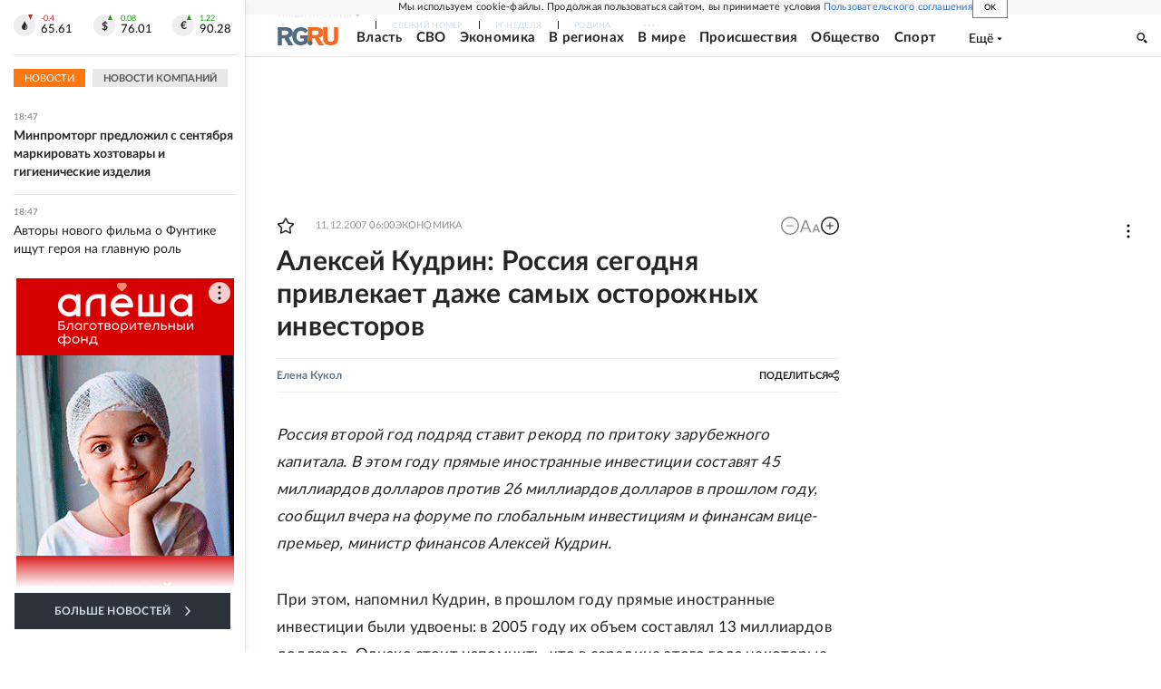

--- FILE ---
content_type: text/html
request_url: https://tns-counter.ru/nc01a**R%3Eundefined*rg_ru/ru/UTF-8/tmsec=mx3_rg_ru/814884981***
body_size: 17
content:
5554703F69778DDAG1769442778:5554703F69778DDAG1769442778